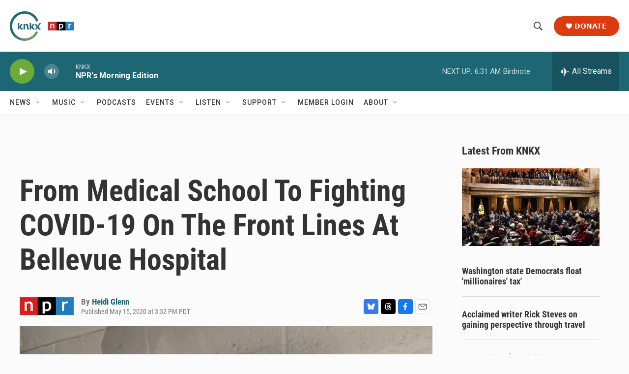

--- FILE ---
content_type: text/html; charset=utf-8
request_url: https://www.google.com/recaptcha/api2/aframe
body_size: 181
content:
<!DOCTYPE HTML><html><head><meta http-equiv="content-type" content="text/html; charset=UTF-8"></head><body><script nonce="ExrVppTo-3O2F2v30J3oMw">/** Anti-fraud and anti-abuse applications only. See google.com/recaptcha */ try{var clients={'sodar':'https://pagead2.googlesyndication.com/pagead/sodar?'};window.addEventListener("message",function(a){try{if(a.source===window.parent){var b=JSON.parse(a.data);var c=clients[b['id']];if(c){var d=document.createElement('img');d.src=c+b['params']+'&rc='+(localStorage.getItem("rc::a")?sessionStorage.getItem("rc::b"):"");window.document.body.appendChild(d);sessionStorage.setItem("rc::e",parseInt(sessionStorage.getItem("rc::e")||0)+1);localStorage.setItem("rc::h",'1768566732567');}}}catch(b){}});window.parent.postMessage("_grecaptcha_ready", "*");}catch(b){}</script></body></html>